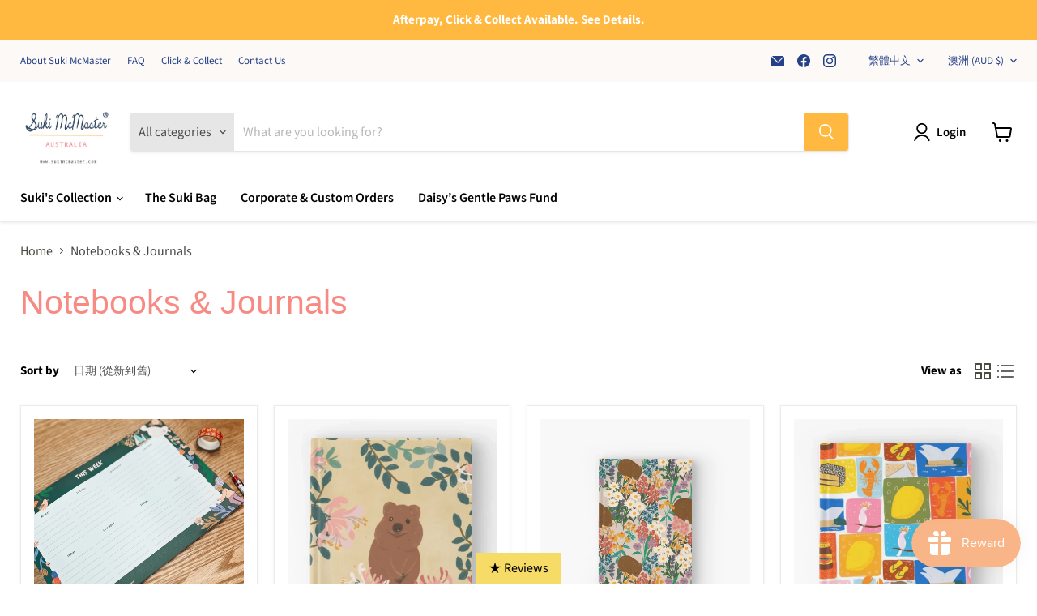

--- FILE ---
content_type: text/css
request_url: https://sukimcmaster.com/cdn/shop/t/45/assets/custom.css?v=58654414117767133581768473825
body_size: -230
content:
.product-form__action-wrapper{flex-direction:column!important;flex-wrap:unset!important}.product-form__action-wrapper>quantity-selector.quantity-selector{max-width:100%!important}.product-form__action-wrapper>quantity-selector.quantity-selector .samitaWS-orderLimit-widget-wrapper{width:100%!important}.samitaWS-actions.samitaWS-actions_default .samitaWS-quantity_default{max-width:100%!important;border:0!important}.samitaWS-actions.samitaWS-actions_default .samitaWS-quantity_default .samitaWS-orderLimit-widget-wrapper{width:100%!important;margin-left:20px!important}.samitaWS-actions.samitaWS-actions_default .samitaWS-quantity_default>span{border:1px solid #1e1e1e!important;border-radius:5px}span.badge.wholesale-badge.wholesale_product{background:#f6c809}body.customer-wholesale .badge.wholesale-badge.retail_only{display:block!important}span.badge.wholesale-badge.retail_only{display:none}span.product_tags span.badge{background:#f78b84;color:#fff;padding:5px;margin-bottom:5px;z-index:999!important;position:absolute;top:5px;left:5px;transform:translate(5px,5px);font-weight:600;font-size:13px}.samitaWS-header-actions-menu{display:none}body.customer-wholesale .productitem .productitem--actions:has(.disabled){cursor:not-allowed}body.customer-wholesale .product-form--atc-button.disabled{background-color:#ccc;color:#666;border-color:#999;pointer-events:none;cursor:not-allowed;opacity:.6}body.customer-wholesale button.productitem--action-trigger.disabled{cursor:not-allowed;pointer-events:none}
/*# sourceMappingURL=/cdn/shop/t/45/assets/custom.css.map?v=58654414117767133581768473825 */


--- FILE ---
content_type: text/javascript; charset=utf-8
request_url: https://sukimcmaster.com/zh/products/bunny-and-deer-blank-card.js
body_size: -129
content:
{"id":9937625225,"title":"Blank Card - Bear Celebration by Suki McMaster","handle":"bunny-and-deer-blank-card","description":"\u003cp\u003e \u003c\/p\u003e\nOriginal illustration by Melbourne artist Suki McMaster featuring bear and his friends having a party in the jungle. \n\u003cp\u003e \u003c\/p\u003e","published_at":"2017-07-03T17:26:29+10:00","created_at":"2017-07-05T10:49:23+10:00","vendor":"Suki McMaster","type":"card","tags":["australian made","bear","blank card","card","wholesale"],"price":595,"price_min":595,"price_max":595,"available":true,"price_varies":false,"compare_at_price":null,"compare_at_price_min":0,"compare_at_price_max":0,"compare_at_price_varies":false,"variants":[{"id":28840097480809,"title":"Default Title","option1":"Default Title","option2":null,"option3":null,"sku":"SM-CA-13","requires_shipping":true,"taxable":true,"featured_image":null,"available":true,"name":"Blank Card - Bear Celebration by Suki McMaster","public_title":null,"options":["Default Title"],"price":595,"weight":190,"compare_at_price":null,"inventory_management":"shopify","barcode":"0735850735283","requires_selling_plan":false,"selling_plan_allocations":[]}],"images":["\/\/cdn.shopify.com\/s\/files\/1\/2085\/3433\/files\/sukimcmaster_card_bear_celebration.jpg?v=1708151550"],"featured_image":"\/\/cdn.shopify.com\/s\/files\/1\/2085\/3433\/files\/sukimcmaster_card_bear_celebration.jpg?v=1708151550","options":[{"name":"Title","position":1,"values":["Default Title"]}],"url":"\/zh\/products\/bunny-and-deer-blank-card","media":[{"alt":null,"id":23912437121129,"position":1,"preview_image":{"aspect_ratio":1.0,"height":1080,"width":1080,"src":"https:\/\/cdn.shopify.com\/s\/files\/1\/2085\/3433\/files\/sukimcmaster_card_bear_celebration.jpg?v=1708151550"},"aspect_ratio":1.0,"height":1080,"media_type":"image","src":"https:\/\/cdn.shopify.com\/s\/files\/1\/2085\/3433\/files\/sukimcmaster_card_bear_celebration.jpg?v=1708151550","width":1080}],"requires_selling_plan":false,"selling_plan_groups":[]}

--- FILE ---
content_type: text/javascript
request_url: https://sukimcmaster.com/cdn/shop/t/45/assets/custom.js?v=170594596300549821561768473378
body_size: -112
content:
$(document).ready(function(){$("body.customer-wholesale .retail_product .productitem--action-trigger").addClass("disabled"),console.log("disabled class added to quick shop"),$("body").hasClass("customer-wholesale")&&($(".product-form--atc.retail_product").addClass("disabled"),$(".product-form--atc-button.retail_product").addClass("disabled"),console.log("disabled class added to atc"))}),$(document).ready(function(){if(!document.body.classList.contains("customer-wholesale")){const updateHeading=()=>{const cartHeading=document.querySelector(".samitaWS-drawer-container h1.active");return cartHeading?(cartHeading.textContent="My Cart",!0):!1};if(!updateHeading()){const observer=new MutationObserver(()=>{updateHeading()&&observer.disconnect()});observer.observe(document.body,{childList:!0,subtree:!0})}}}),$(document).ready(function($2){$2(".site-header-cart-icon").on("click",function(){$2("body").hasClass("customer-wholesale")||$2(".samitaWS-header-title-text h1.active").text("My Cart")})}),document.querySelectorAll("p").forEach(p=>{p.innerHTML==="&nbsp;"&&(p.style.display="none")});
//# sourceMappingURL=/cdn/shop/t/45/assets/custom.js.map?v=170594596300549821561768473378


--- FILE ---
content_type: text/javascript; charset=utf-8
request_url: https://sukimcmaster.com/zh/products/dancing-koala-blank-card.js
body_size: 103
content:
{"id":1325468942441,"title":"Blank Card - Dancing Koala by Suki McMaster","handle":"dancing-koala-blank-card","description":"\u003cp\u003e \u003cmeta charset=\"UTF-8\"\u003e\u003c\/p\u003e\n\u003cp\u003e \u003c\/p\u003e\n\u003cp\u003e\u003cmeta charset=\"UTF-8\"\u003e\u003cmeta charset=\"utf-8\"\u003eOriginal illustration by Melbourne artist Suki McMaster  featuring dancing koala having fun.\u003c\/p\u003e\n\u003cp\u003e \u003c\/p\u003e\n\u003cp\u003e\u003cspan\u003eSend your friend with one of our birthday greeting cards. A blank interior (with minimal illustration) lets your handwritten note take the center stage. \u003c\/span\u003e\u003c\/p\u003e\n\u003cp\u003e \u003c\/p\u003e","published_at":"2017-07-03T17:26:29+10:00","created_at":"2018-08-11T10:08:31+10:00","vendor":"Suki McMaster","type":"card","tags":["australia","australian","australian animal","australian animals","australian made","australiana gift","blank card","card","Koala","MELBOURNE MADE","overseas","souvenir","wholesale"],"price":595,"price_min":595,"price_max":595,"available":true,"price_varies":false,"compare_at_price":null,"compare_at_price_min":0,"compare_at_price_max":0,"compare_at_price_varies":false,"variants":[{"id":28845541359721,"title":"Default Title","option1":"Default Title","option2":null,"option3":null,"sku":"SM-CA-08","requires_shipping":true,"taxable":true,"featured_image":null,"available":true,"name":"Blank Card - Dancing Koala by Suki McMaster","public_title":null,"options":["Default Title"],"price":595,"weight":190,"compare_at_price":null,"inventory_management":"shopify","barcode":"0735850735238","requires_selling_plan":false,"selling_plan_allocations":[]}],"images":["\/\/cdn.shopify.com\/s\/files\/1\/2085\/3433\/products\/PRI0050.jpg?v=1688100376","\/\/cdn.shopify.com\/s\/files\/1\/2085\/3433\/products\/card11_inside_241cc4f7-3762-4074-965d-3f735d0c067b.jpg?v=1688100359"],"featured_image":"\/\/cdn.shopify.com\/s\/files\/1\/2085\/3433\/products\/PRI0050.jpg?v=1688100376","options":[{"name":"Title","position":1,"values":["Default Title"]}],"url":"\/zh\/products\/dancing-koala-blank-card","media":[{"alt":null,"id":1011858767977,"position":1,"preview_image":{"aspect_ratio":0.707,"height":3508,"width":2480,"src":"https:\/\/cdn.shopify.com\/s\/files\/1\/2085\/3433\/products\/PRI0050.jpg?v=1688100376"},"aspect_ratio":0.707,"height":3508,"media_type":"image","src":"https:\/\/cdn.shopify.com\/s\/files\/1\/2085\/3433\/products\/PRI0050.jpg?v=1688100376","width":2480},{"alt":null,"id":1011858243689,"position":2,"preview_image":{"aspect_ratio":1.308,"height":321,"width":420,"src":"https:\/\/cdn.shopify.com\/s\/files\/1\/2085\/3433\/products\/card11_inside_241cc4f7-3762-4074-965d-3f735d0c067b.jpg?v=1688100359"},"aspect_ratio":1.308,"height":321,"media_type":"image","src":"https:\/\/cdn.shopify.com\/s\/files\/1\/2085\/3433\/products\/card11_inside_241cc4f7-3762-4074-965d-3f735d0c067b.jpg?v=1688100359","width":420}],"requires_selling_plan":false,"selling_plan_groups":[]}

--- FILE ---
content_type: text/javascript; charset=utf-8
request_url: https://sukimcmaster.com/zh/products/truck-of-hearts-blank-card.js
body_size: 286
content:
{"id":2433408204905,"title":"Blank Card - Truck of Hearts by Suki McMaster","handle":"truck-of-hearts-blank-card","description":"\u003cp data-mce-fragment=\"1\"\u003e \u003c\/p\u003e\n\u003cp\u003eOriginal illustration by Melbourne artist Suki McMaster  featuring little penguin driving a truck load of hearts to her friends.\u003c\/p\u003e\n\u003cp\u003e \u003c\/p\u003e","published_at":"2017-07-03T17:26:29+10:00","created_at":"2019-03-15T09:45:17+11:00","vendor":"Suki McMaster","type":"card","tags":["australian made","blank card","card","hearts","valentine","wholesale"],"price":595,"price_min":595,"price_max":595,"available":true,"price_varies":false,"compare_at_price":null,"compare_at_price_min":0,"compare_at_price_max":0,"compare_at_price_varies":false,"variants":[{"id":28851324682345,"title":"Default Title","option1":"Default Title","option2":null,"option3":null,"sku":"SM-CA-04","requires_shipping":true,"taxable":true,"featured_image":null,"available":true,"name":"Blank Card - Truck of Hearts by Suki McMaster","public_title":null,"options":["Default Title"],"price":595,"weight":190,"compare_at_price":null,"inventory_management":"shopify","barcode":"0735850735184","requires_selling_plan":false,"selling_plan_allocations":[]}],"images":["\/\/cdn.shopify.com\/s\/files\/1\/2085\/3433\/files\/sukimcmaster_card_truckofhearts.jpg?v=1722321528"],"featured_image":"\/\/cdn.shopify.com\/s\/files\/1\/2085\/3433\/files\/sukimcmaster_card_truckofhearts.jpg?v=1722321528","options":[{"name":"Title","position":1,"values":["Default Title"]}],"url":"\/zh\/products\/truck-of-hearts-blank-card","media":[{"alt":null,"id":24698665140329,"position":1,"preview_image":{"aspect_ratio":1.0,"height":5000,"width":5000,"src":"https:\/\/cdn.shopify.com\/s\/files\/1\/2085\/3433\/files\/sukimcmaster_card_truckofhearts.jpg?v=1722321528"},"aspect_ratio":1.0,"height":5000,"media_type":"image","src":"https:\/\/cdn.shopify.com\/s\/files\/1\/2085\/3433\/files\/sukimcmaster_card_truckofhearts.jpg?v=1722321528","width":5000}],"requires_selling_plan":false,"selling_plan_groups":[]}

--- FILE ---
content_type: text/javascript; charset=utf-8
request_url: https://sukimcmaster.com/zh/products/mum-and-bub-emu-blank-card.js
body_size: 237
content:
{"id":9927279113,"title":"Blank Card - Emu by Suki McMaster","handle":"mum-and-bub-emu-blank-card","description":"\u003cp\u003e \u003c\/p\u003e\n\u003cp\u003e\u003cmeta charset=\"UTF-8\"\u003e\u003cmeta charset=\"utf-8\"\u003eOriginal illustration featuring emu mum kissing emu baby by Suki McMaster. \u003c\/p\u003e\n\u003cp\u003e \u003c\/p\u003e","published_at":"2017-07-03T17:26:29+10:00","created_at":"2017-07-03T17:27:23+10:00","vendor":"Suki McMaster","type":"card","tags":["australian made","blank card","card","emu","wholesale"],"price":595,"price_min":595,"price_max":595,"available":true,"price_varies":false,"compare_at_price":null,"compare_at_price_min":0,"compare_at_price_max":0,"compare_at_price_varies":false,"variants":[{"id":28850458329193,"title":"Default Title","option1":"Default Title","option2":null,"option3":null,"sku":"SM-CA-10","requires_shipping":true,"taxable":true,"featured_image":null,"available":true,"name":"Blank Card - Emu by Suki McMaster","public_title":null,"options":["Default Title"],"price":595,"weight":190,"compare_at_price":null,"inventory_management":"shopify","barcode":"0735850735252","requires_selling_plan":false,"selling_plan_allocations":[]}],"images":["\/\/cdn.shopify.com\/s\/files\/1\/2085\/3433\/files\/sukimcmaster_card_emu.jpg?v=1722311323"],"featured_image":"\/\/cdn.shopify.com\/s\/files\/1\/2085\/3433\/files\/sukimcmaster_card_emu.jpg?v=1722311323","options":[{"name":"Title","position":1,"values":["Default Title"]}],"url":"\/zh\/products\/mum-and-bub-emu-blank-card","media":[{"alt":null,"id":24698409910377,"position":1,"preview_image":{"aspect_ratio":1.0,"height":5000,"width":5000,"src":"https:\/\/cdn.shopify.com\/s\/files\/1\/2085\/3433\/files\/sukimcmaster_card_emu.jpg?v=1722311323"},"aspect_ratio":1.0,"height":5000,"media_type":"image","src":"https:\/\/cdn.shopify.com\/s\/files\/1\/2085\/3433\/files\/sukimcmaster_card_emu.jpg?v=1722311323","width":5000}],"requires_selling_plan":false,"selling_plan_groups":[]}

--- FILE ---
content_type: text/javascript; charset=utf-8
request_url: https://sukimcmaster.com/zh/products/suki-mcmaster-crocodile-birthday-card-blank-card.js
body_size: 379
content:
{"id":6894946156649,"title":"Blank Card - Crocodile Birthday by Suki McMaster","handle":"suki-mcmaster-crocodile-birthday-card-blank-card","description":"\u003cp\u003e \u003c\/p\u003e\n\u003cp\u003e\u003cmeta charset=\"utf-8\"\u003e Suki McMaster's charming artwork showcases a laid-back crocodile, delivering a scrumptious birthday cake to the festivities.\u003c\/p\u003e\n\u003cp\u003e\u003cspan\u003eSend your friend with one of our greeting cards. A blank interior (with minimal illustration) lets your handwritten note take the center stage. \u003c\/span\u003e\u003c\/p\u003e\n\u003cp\u003e\u003cbr\u003e\u003c\/p\u003e","published_at":"2022-07-16T09:21:57+10:00","created_at":"2022-07-16T09:21:57+10:00","vendor":"Suki McMaster","type":"crocodile","tags":["australia","australian","australian made","blank","blank card","card","melbourne made","wholesale"],"price":595,"price_min":595,"price_max":595,"available":true,"price_varies":false,"compare_at_price":null,"compare_at_price_min":0,"compare_at_price_max":0,"compare_at_price_varies":false,"variants":[{"id":40166322045033,"title":"Default Title","option1":"Default Title","option2":null,"option3":null,"sku":"SM-CA-26","requires_shipping":true,"taxable":true,"featured_image":null,"available":true,"name":"Blank Card - Crocodile Birthday by Suki McMaster","public_title":null,"options":["Default Title"],"price":595,"weight":190,"compare_at_price":null,"inventory_management":"shopify","barcode":"0735850735603","requires_selling_plan":false,"selling_plan_allocations":[]}],"images":["\/\/cdn.shopify.com\/s\/files\/1\/2085\/3433\/files\/sukimcmaster_card_birthday_crocodile.jpg?v=1708206072"],"featured_image":"\/\/cdn.shopify.com\/s\/files\/1\/2085\/3433\/files\/sukimcmaster_card_birthday_crocodile.jpg?v=1708206072","options":[{"name":"Title","position":1,"values":["Default Title"]}],"url":"\/zh\/products\/suki-mcmaster-crocodile-birthday-card-blank-card","media":[{"alt":null,"id":23913243410537,"position":1,"preview_image":{"aspect_ratio":1.0,"height":1080,"width":1080,"src":"https:\/\/cdn.shopify.com\/s\/files\/1\/2085\/3433\/files\/sukimcmaster_card_birthday_crocodile.jpg?v=1708206072"},"aspect_ratio":1.0,"height":1080,"media_type":"image","src":"https:\/\/cdn.shopify.com\/s\/files\/1\/2085\/3433\/files\/sukimcmaster_card_birthday_crocodile.jpg?v=1708206072","width":1080}],"requires_selling_plan":false,"selling_plan_groups":[]}

--- FILE ---
content_type: text/javascript; charset=utf-8
request_url: https://sukimcmaster.com/zh/products/cocky-blank-card.js
body_size: 707
content:
{"id":1318056427625,"title":"Blank Card - Australian Bird Cockatoo by Suki McMaster","handle":"cocky-blank-card","description":"\u003cp\u003e\u003cbr\u003e\u003c\/p\u003e\n\u003cp\u003eOriginal illustration by Melbourne artist Suki McMaster featuring cockatoo illustration. \u003c\/p\u003e\n\u003cp\u003e\u003cmeta charset=\"UTF-8\"\u003e\u003cspan\u003eThe legendary Cockatoo…an elegant, intelligent species and one of Australia’s favorite birds without a shadow of a doubt! Cockatoo’s epitomize love, affection and compassion, and I tried to represent this within my painting. Commonly known as the ‘love sponges’ of the parrots, I wanted to draw this picture to try and inspire and motivate us all to be more loving human beings; to select love over hate, to forgive rather than hold grudges and to choose a stunning smile over a ferocious frown. Ultimately, I hope you show as much love towards this painting as Cockatoo’s regularly show towards everybody!  \u003c\/span\u003e\u003c\/p\u003e\n\u003cp\u003e\u003cbr\u003e\u003c\/p\u003e","published_at":"2017-07-03T17:26:29+10:00","created_at":"2018-07-13T12:12:10+10:00","vendor":"Suki McMaster","type":"card","tags":["australia","australian","australian made","bird","blank card","card","MELBOURNE MADE","overseas","souvenir","wholesale"],"price":595,"price_min":595,"price_max":595,"available":true,"price_varies":false,"compare_at_price":null,"compare_at_price_min":0,"compare_at_price_max":0,"compare_at_price_varies":false,"variants":[{"id":28840210006121,"title":"Default Title","option1":"Default Title","option2":null,"option3":null,"sku":"SM-CA-02","requires_shipping":true,"taxable":true,"featured_image":null,"available":true,"name":"Blank Card - Australian Bird Cockatoo by Suki McMaster","public_title":null,"options":["Default Title"],"price":595,"weight":190,"compare_at_price":null,"inventory_management":"shopify","barcode":"0735850735160","requires_selling_plan":false,"selling_plan_allocations":[]}],"images":["\/\/cdn.shopify.com\/s\/files\/1\/2085\/3433\/files\/sukimcmaster_card_cockatoo.jpg?v=1708150911","\/\/cdn.shopify.com\/s\/files\/1\/2085\/3433\/products\/ScreenShot2020-09-07at3.37.40pm.png?v=1708150911"],"featured_image":"\/\/cdn.shopify.com\/s\/files\/1\/2085\/3433\/files\/sukimcmaster_card_cockatoo.jpg?v=1708150911","options":[{"name":"Title","position":1,"values":["Default Title"]}],"url":"\/zh\/products\/cocky-blank-card","media":[{"alt":null,"id":23912422801513,"position":1,"preview_image":{"aspect_ratio":1.0,"height":1080,"width":1080,"src":"https:\/\/cdn.shopify.com\/s\/files\/1\/2085\/3433\/files\/sukimcmaster_card_cockatoo.jpg?v=1708150911"},"aspect_ratio":1.0,"height":1080,"media_type":"image","src":"https:\/\/cdn.shopify.com\/s\/files\/1\/2085\/3433\/files\/sukimcmaster_card_cockatoo.jpg?v=1708150911","width":1080},{"alt":null,"id":7903458263145,"position":2,"preview_image":{"aspect_ratio":1.286,"height":496,"width":638,"src":"https:\/\/cdn.shopify.com\/s\/files\/1\/2085\/3433\/products\/ScreenShot2020-09-07at3.37.40pm.png?v=1708150911"},"aspect_ratio":1.286,"height":496,"media_type":"image","src":"https:\/\/cdn.shopify.com\/s\/files\/1\/2085\/3433\/products\/ScreenShot2020-09-07at3.37.40pm.png?v=1708150911","width":638}],"requires_selling_plan":false,"selling_plan_groups":[]}

--- FILE ---
content_type: text/javascript; charset=utf-8
request_url: https://sukimcmaster.com/zh/products/suki-mcmaster-happy-mothers-day-blank-card-1.js
body_size: 4
content:
{"id":7013538103401,"title":"Blank Card - Love You Kangaroo by Suki McMaster","handle":"suki-mcmaster-happy-mothers-day-blank-card-1","description":"\u003cp\u003e \u003c\/p\u003e\n\u003cp\u003e\u003cmeta charset=\"UTF-8\"\u003e\u003cspan data-mce-fragment=\"1\"\u003eSend a message of love and gratitude to the person who means the world to you! Original designed by Suki McMaster. \u003c\/span\u003e\u003c\/p\u003e\n\u003cp\u003e \u003c\/p\u003e","published_at":"2023-04-11T14:06:13+10:00","created_at":"2023-04-11T14:06:13+10:00","vendor":"Suki McMaster","type":"card","tags":["australia","australian","australian made","bird","blank card","card","her","MELBOURNE MADE","mother's day","mothers","mothers day gift","wholesale"],"price":595,"price_min":595,"price_max":595,"available":true,"price_varies":false,"compare_at_price":null,"compare_at_price_min":0,"compare_at_price_max":0,"compare_at_price_varies":false,"variants":[{"id":40576656769129,"title":"Default Title","option1":"Default Title","option2":null,"option3":null,"sku":"","requires_shipping":true,"taxable":true,"featured_image":null,"available":true,"name":"Blank Card - Love You Kangaroo by Suki McMaster","public_title":null,"options":["Default Title"],"price":595,"weight":190,"compare_at_price":null,"inventory_management":"shopify","barcode":"","requires_selling_plan":false,"selling_plan_allocations":[]}],"images":["\/\/cdn.shopify.com\/s\/files\/1\/2085\/3433\/products\/card_mothersday_kangaroo.jpg?v=1688095941","\/\/cdn.shopify.com\/s\/files\/1\/2085\/3433\/products\/card_mothersday_mockup1.jpg?v=1688095940"],"featured_image":"\/\/cdn.shopify.com\/s\/files\/1\/2085\/3433\/products\/card_mothersday_kangaroo.jpg?v=1688095941","options":[{"name":"Title","position":1,"values":["Default Title"]}],"url":"\/zh\/products\/suki-mcmaster-happy-mothers-day-blank-card-1","media":[{"alt":null,"id":23304561918057,"position":1,"preview_image":{"aspect_ratio":0.707,"height":3508,"width":2480,"src":"https:\/\/cdn.shopify.com\/s\/files\/1\/2085\/3433\/products\/card_mothersday_kangaroo.jpg?v=1688095941"},"aspect_ratio":0.707,"height":3508,"media_type":"image","src":"https:\/\/cdn.shopify.com\/s\/files\/1\/2085\/3433\/products\/card_mothersday_kangaroo.jpg?v=1688095941","width":2480},{"alt":null,"id":23304561950825,"position":2,"preview_image":{"aspect_ratio":0.75,"height":4608,"width":3456,"src":"https:\/\/cdn.shopify.com\/s\/files\/1\/2085\/3433\/products\/card_mothersday_mockup1.jpg?v=1688095940"},"aspect_ratio":0.75,"height":4608,"media_type":"image","src":"https:\/\/cdn.shopify.com\/s\/files\/1\/2085\/3433\/products\/card_mothersday_mockup1.jpg?v=1688095940","width":3456}],"requires_selling_plan":false,"selling_plan_groups":[]}

--- FILE ---
content_type: text/javascript; charset=utf-8
request_url: https://sukimcmaster.com/zh/products/wish-you-were-here-blank-card.js
body_size: -36
content:
{"id":4881747083369,"title":"Blank Card - Hello World by Suki McMaster","handle":"wish-you-were-here-blank-card","description":"\u003cp\u003eOriginal illustration by Melbourne artist Suki McMaster  featuring new born baby in a bunch of flowers. \u003c\/p\u003e\n\u003cp\u003e \u003c\/p\u003e","published_at":"2021-01-23T11:44:37+11:00","created_at":"2021-01-23T11:44:38+11:00","vendor":"Suki McMaster","type":"card","tags":["australian made","baby","baby gift","baby shower","baby shower gift","blank","blank card","card","melbourne made","wholesale"],"price":595,"price_min":595,"price_max":595,"available":true,"price_varies":false,"compare_at_price":null,"compare_at_price_min":0,"compare_at_price_max":0,"compare_at_price_varies":false,"variants":[{"id":33084368453737,"title":"Default Title","option1":"Default Title","option2":null,"option3":null,"sku":"SM-CA-22","requires_shipping":true,"taxable":true,"featured_image":null,"available":true,"name":"Blank Card - Hello World by Suki McMaster","public_title":null,"options":["Default Title"],"price":595,"weight":190,"compare_at_price":null,"inventory_management":"shopify","barcode":"0735850735436","requires_selling_plan":false,"selling_plan_allocations":[]}],"images":["\/\/cdn.shopify.com\/s\/files\/1\/2085\/3433\/files\/sukimcmaster_card_helloworld.jpg?v=1722311363","\/\/cdn.shopify.com\/s\/files\/1\/2085\/3433\/products\/ScreenShot2022-07-20at2.47.25pm.png?v=1722311370"],"featured_image":"\/\/cdn.shopify.com\/s\/files\/1\/2085\/3433\/files\/sukimcmaster_card_helloworld.jpg?v=1722311363","options":[{"name":"Title","position":1,"values":["Default Title"]}],"url":"\/zh\/products\/wish-you-were-here-blank-card","media":[{"alt":null,"id":24698410074217,"position":1,"preview_image":{"aspect_ratio":1.0,"height":5000,"width":5000,"src":"https:\/\/cdn.shopify.com\/s\/files\/1\/2085\/3433\/files\/sukimcmaster_card_helloworld.jpg?v=1722311363"},"aspect_ratio":1.0,"height":5000,"media_type":"image","src":"https:\/\/cdn.shopify.com\/s\/files\/1\/2085\/3433\/files\/sukimcmaster_card_helloworld.jpg?v=1722311363","width":5000},{"alt":null,"id":22446355185769,"position":2,"preview_image":{"aspect_ratio":0.755,"height":1126,"width":850,"src":"https:\/\/cdn.shopify.com\/s\/files\/1\/2085\/3433\/products\/ScreenShot2022-07-20at2.47.25pm.png?v=1722311370"},"aspect_ratio":0.755,"height":1126,"media_type":"image","src":"https:\/\/cdn.shopify.com\/s\/files\/1\/2085\/3433\/products\/ScreenShot2022-07-20at2.47.25pm.png?v=1722311370","width":850}],"requires_selling_plan":false,"selling_plan_groups":[]}

--- FILE ---
content_type: text/javascript; charset=utf-8
request_url: https://sukimcmaster.com/zh/products/suki-mcmaster-surfer-and-whale-blank-card.js
body_size: 571
content:
{"id":7037811589225,"title":"Blank Card - Surfer and Whale by Suki McMaster","handle":"suki-mcmaster-surfer-and-whale-blank-card","description":"\u003cp\u003e \u003c\/p\u003e\n\u003cp\u003e\u003cmeta charset=\"UTF-8\"\u003e\u003cspan data-mce-fragment=\"1\"\u003eI go whale watching every year before COVID and I love seeing the whale. The magnificent creature is so beautiful and calm. Every time I see them they put things perspective - we human are so small and sometimes we just like to amplify every single problems that we have. At the end of the day, we are part of the earth, and we are only a tiny little dust in this universe. \u003c\/span\u003e\u003cbr data-mce-fragment=\"1\"\u003e\u003cbr data-mce-fragment=\"1\"\u003e\u003cspan data-mce-fragment=\"1\"\u003eThis print is also inspired by the World Ocean Day and I really hope that we can do more to save our ocean. This is also about the beautiful connection between human and the ocean. With 90% of big fish populations depleted, and 50% of coral reefs destroyed, we are taking more from the ocean than can be replenished.\u003c\/span\u003e\u003cbr\u003e\u003c\/p\u003e\n\u003cp\u003e \u003c\/p\u003e","published_at":"2023-08-05T12:11:37+10:00","created_at":"2023-08-05T12:11:38+10:00","vendor":"Suki McMaster","type":"card","tags":["blank","card","wholesale"],"price":595,"price_min":595,"price_max":595,"available":true,"price_varies":false,"compare_at_price":null,"compare_at_price_min":0,"compare_at_price_max":0,"compare_at_price_varies":false,"variants":[{"id":40703618777193,"title":"Default Title","option1":"Default Title","option2":null,"option3":null,"sku":null,"requires_shipping":true,"taxable":true,"featured_image":null,"available":true,"name":"Blank Card - Surfer and Whale by Suki McMaster","public_title":null,"options":["Default Title"],"price":595,"weight":190,"compare_at_price":null,"inventory_management":"shopify","barcode":null,"requires_selling_plan":false,"selling_plan_allocations":[]}],"images":["\/\/cdn.shopify.com\/s\/files\/1\/2085\/3433\/files\/sukimcmaster_card_whale.jpg?v=1722311916"],"featured_image":"\/\/cdn.shopify.com\/s\/files\/1\/2085\/3433\/files\/sukimcmaster_card_whale.jpg?v=1722311916","options":[{"name":"Title","position":1,"values":["Default Title"]}],"url":"\/zh\/products\/suki-mcmaster-surfer-and-whale-blank-card","media":[{"alt":null,"id":24698412662889,"position":1,"preview_image":{"aspect_ratio":1.0,"height":5000,"width":5000,"src":"https:\/\/cdn.shopify.com\/s\/files\/1\/2085\/3433\/files\/sukimcmaster_card_whale.jpg?v=1722311916"},"aspect_ratio":1.0,"height":5000,"media_type":"image","src":"https:\/\/cdn.shopify.com\/s\/files\/1\/2085\/3433\/files\/sukimcmaster_card_whale.jpg?v=1722311916","width":5000}],"requires_selling_plan":false,"selling_plan_groups":[]}

--- FILE ---
content_type: text/javascript; charset=utf-8
request_url: https://sukimcmaster.com/zh/products/happy-daisy-blank-card.js
body_size: 207
content:
{"id":4828813918313,"title":"Blank Card - Happy Daisy by Suki McMaster","handle":"happy-daisy-blank-card","description":"\u003cp\u003eOriginal illustration by Melbourne artist Suki McMaster featuring her dog Daisy\u003c\/p\u003e\n\u003cp\u003e\u003cspan\u003eSend your friend with one of our birthday greeting cards. A blank interior (with minimal illustration) lets your handwritten note take the center stage. \u003c\/span\u003e\u003c\/p\u003e\n\u003cp\u003e\u003cspan\u003e\u003cspan style=\"color: rgb(227, 169, 6);\"\u003e\u003cstrong data-start=\"66\" data-end=\"94\"\u003eDaisy’s Gentle Paws Fund\u003c\/strong\u003e\u003c\/span\u003e\u003cbr data-start=\"94\" data-end=\"97\"\u003e\u003cspan style=\"color: rgb(227, 169, 6);\"\u003e50% of the profits from this product will be donated to the Australian Animal Protection Society in memory of our gentle shop dog, Daisy. Her legacy lives on—helping animals find love and a forever home. 🐾\u003c\/span\u003e\u003c\/span\u003e\u003c\/p\u003e","published_at":"2020-11-06T16:37:42+11:00","created_at":"2020-11-06T16:37:42+11:00","vendor":"Suki McMaster","type":"card","tags":["australian made","blank card","card","wholesale"],"price":595,"price_min":595,"price_max":595,"available":true,"price_varies":false,"compare_at_price":null,"compare_at_price_min":0,"compare_at_price_max":0,"compare_at_price_varies":false,"variants":[{"id":32927928090729,"title":"Default Title","option1":"Default Title","option2":null,"option3":null,"sku":"SM-CA-19","requires_shipping":true,"taxable":true,"featured_image":null,"available":true,"name":"Blank Card - Happy Daisy by Suki McMaster","public_title":null,"options":["Default Title"],"price":595,"weight":190,"compare_at_price":null,"inventory_management":"shopify","barcode":"0735850735405","requires_selling_plan":false,"selling_plan_allocations":[]}],"images":["\/\/cdn.shopify.com\/s\/files\/1\/2085\/3433\/files\/sukimcmaster_card_daisy.jpg?v=1722311275","\/\/cdn.shopify.com\/s\/files\/1\/2085\/3433\/files\/suki_mcmaster_wall_art_daisy.png?v=1748305186"],"featured_image":"\/\/cdn.shopify.com\/s\/files\/1\/2085\/3433\/files\/sukimcmaster_card_daisy.jpg?v=1722311275","options":[{"name":"Title","position":1,"values":["Default Title"]}],"url":"\/zh\/products\/happy-daisy-blank-card","media":[{"alt":null,"id":24698409517161,"position":1,"preview_image":{"aspect_ratio":1.0,"height":5000,"width":5000,"src":"https:\/\/cdn.shopify.com\/s\/files\/1\/2085\/3433\/files\/sukimcmaster_card_daisy.jpg?v=1722311275"},"aspect_ratio":1.0,"height":5000,"media_type":"image","src":"https:\/\/cdn.shopify.com\/s\/files\/1\/2085\/3433\/files\/sukimcmaster_card_daisy.jpg?v=1722311275","width":5000},{"alt":null,"id":24659812712553,"position":2,"preview_image":{"aspect_ratio":0.641,"height":946,"width":606,"src":"https:\/\/cdn.shopify.com\/s\/files\/1\/2085\/3433\/files\/suki_mcmaster_wall_art_daisy.png?v=1748305186"},"aspect_ratio":0.641,"height":946,"media_type":"image","src":"https:\/\/cdn.shopify.com\/s\/files\/1\/2085\/3433\/files\/suki_mcmaster_wall_art_daisy.png?v=1748305186","width":606}],"requires_selling_plan":false,"selling_plan_groups":[]}

--- FILE ---
content_type: text/javascript; charset=utf-8
request_url: https://sukimcmaster.com/zh/products/christmas-kookaburra-blank-card.js
body_size: 421
content:
{"id":186812858396,"title":"Birthday Card - Bunny Tiger and Bear Surprise by Suki McMaster","handle":"christmas-kookaburra-blank-card","description":"\u003cp\u003e\u003cmeta charset=\"utf-8\"\u003eOriginal illustration by Melbourne artist Suki McMaster featuring bunny rabbit holding a Black Forest birthday cake.\u003c\/p\u003e\n\u003cp\u003e\u003cspan\u003e\u003cbr\u003e\u003c\/span\u003e\u003c\/p\u003e","published_at":"2022-02-04T16:04:02+11:00","created_at":"2017-10-07T10:38:28+11:00","vendor":"Suki McMaster","type":"card","tags":["bear","birthday","blank","blank card","bunny","card","rabiit","tiger","wholesale"],"price":595,"price_min":595,"price_max":595,"available":true,"price_varies":false,"compare_at_price":null,"compare_at_price_min":0,"compare_at_price_max":0,"compare_at_price_varies":false,"variants":[{"id":28840189100137,"title":"Default Title","option1":"Default Title","option2":null,"option3":null,"sku":"SM-CA-05","requires_shipping":true,"taxable":true,"featured_image":null,"available":true,"name":"Birthday Card - Bunny Tiger and Bear Surprise by Suki McMaster","public_title":null,"options":["Default Title"],"price":595,"weight":190,"compare_at_price":null,"inventory_management":"shopify","barcode":"0735850735191","requires_selling_plan":false,"selling_plan_allocations":[]}],"images":["\/\/cdn.shopify.com\/s\/files\/1\/2085\/3433\/files\/sukimcmaster_card_suprise_birthday_box.jpg?v=1722311436","\/\/cdn.shopify.com\/s\/files\/1\/2085\/3433\/files\/sukimcmaster_card_birthday_box.jpg?v=1722322010","\/\/cdn.shopify.com\/s\/files\/1\/2085\/3433\/products\/card_birthday_photo.jpg?v=1722322010"],"featured_image":"\/\/cdn.shopify.com\/s\/files\/1\/2085\/3433\/files\/sukimcmaster_card_suprise_birthday_box.jpg?v=1722311436","options":[{"name":"Title","position":1,"values":["Default Title"]}],"url":"\/zh\/products\/christmas-kookaburra-blank-card","media":[{"alt":null,"id":24698410369129,"position":1,"preview_image":{"aspect_ratio":1.0,"height":5000,"width":5000,"src":"https:\/\/cdn.shopify.com\/s\/files\/1\/2085\/3433\/files\/sukimcmaster_card_suprise_birthday_box.jpg?v=1722311436"},"aspect_ratio":1.0,"height":5000,"media_type":"image","src":"https:\/\/cdn.shopify.com\/s\/files\/1\/2085\/3433\/files\/sukimcmaster_card_suprise_birthday_box.jpg?v=1722311436","width":5000},{"alt":null,"id":23912416804969,"position":2,"preview_image":{"aspect_ratio":1.0,"height":1080,"width":1080,"src":"https:\/\/cdn.shopify.com\/s\/files\/1\/2085\/3433\/files\/sukimcmaster_card_birthday_box.jpg?v=1722322010"},"aspect_ratio":1.0,"height":1080,"media_type":"image","src":"https:\/\/cdn.shopify.com\/s\/files\/1\/2085\/3433\/files\/sukimcmaster_card_birthday_box.jpg?v=1722322010","width":1080},{"alt":null,"id":21787241676905,"position":3,"preview_image":{"aspect_ratio":0.75,"height":4519,"width":3389,"src":"https:\/\/cdn.shopify.com\/s\/files\/1\/2085\/3433\/products\/card_birthday_photo.jpg?v=1722322010"},"aspect_ratio":0.75,"height":4519,"media_type":"image","src":"https:\/\/cdn.shopify.com\/s\/files\/1\/2085\/3433\/products\/card_birthday_photo.jpg?v=1722322010","width":3389}],"requires_selling_plan":false,"selling_plan_groups":[]}

--- FILE ---
content_type: text/javascript; charset=utf-8
request_url: https://sukimcmaster.com/zh/products/christmas-card-blank-card.js
body_size: -17
content:
{"id":6707112640617,"title":"Blank Card - Welcome Little One by Suki McMaster","handle":"christmas-card-blank-card","description":"\u003cp\u003e \u003c\/p\u003e\n\u003cp\u003e \u003c\/p\u003e\n\u003cp\u003e\u003cmeta charset=\"UTF-8\"\u003e\u003cmeta charset=\"UTF-8\"\u003e\u003cspan\u003eNew Baby Card featuring Australian Native Bird black cockatoo bringing little baby to the world \u003c\/span\u003e\u003c\/p\u003e\n\u003cp\u003e \u003c\/p\u003e\n\u003cp\u003e\u003cspan\u003eIllustrated and designed by Suki McMaster\u003c\/span\u003e\u003c\/p\u003e\n\u003cp\u003e \u003c\/p\u003e","published_at":"2022-02-05T12:53:51+11:00","created_at":"2021-09-28T18:33:08+10:00","vendor":"Suki McMaster","type":"card","tags":["australian animal","australian animals","australian made","australiana","baby","blank","card","overseas","wholesale"],"price":595,"price_min":595,"price_max":595,"available":true,"price_varies":false,"compare_at_price":null,"compare_at_price_min":0,"compare_at_price_max":0,"compare_at_price_varies":false,"variants":[{"id":39637915467881,"title":"Default Title","option1":"Default Title","option2":null,"option3":null,"sku":"SM-CA-01","requires_shipping":true,"taxable":true,"featured_image":null,"available":true,"name":"Blank Card - Welcome Little One by Suki McMaster","public_title":null,"options":["Default Title"],"price":595,"weight":190,"compare_at_price":null,"inventory_management":"shopify","barcode":"0735850735009","requires_selling_plan":false,"selling_plan_allocations":[]}],"images":["\/\/cdn.shopify.com\/s\/files\/1\/2085\/3433\/files\/sukimcmaster_card_welcome_little_one.jpg?v=1722311531","\/\/cdn.shopify.com\/s\/files\/1\/2085\/3433\/products\/card_baby.jpg?v=1722311534"],"featured_image":"\/\/cdn.shopify.com\/s\/files\/1\/2085\/3433\/files\/sukimcmaster_card_welcome_little_one.jpg?v=1722311531","options":[{"name":"Title","position":1,"values":["Default Title"]}],"url":"\/zh\/products\/christmas-card-blank-card","media":[{"alt":null,"id":24698411352169,"position":1,"preview_image":{"aspect_ratio":1.0,"height":5000,"width":5000,"src":"https:\/\/cdn.shopify.com\/s\/files\/1\/2085\/3433\/files\/sukimcmaster_card_welcome_little_one.jpg?v=1722311531"},"aspect_ratio":1.0,"height":5000,"media_type":"image","src":"https:\/\/cdn.shopify.com\/s\/files\/1\/2085\/3433\/files\/sukimcmaster_card_welcome_little_one.jpg?v=1722311531","width":5000},{"alt":null,"id":21792153698409,"position":2,"preview_image":{"aspect_ratio":1.5,"height":2000,"width":3000,"src":"https:\/\/cdn.shopify.com\/s\/files\/1\/2085\/3433\/products\/card_baby.jpg?v=1722311534"},"aspect_ratio":1.5,"height":2000,"media_type":"image","src":"https:\/\/cdn.shopify.com\/s\/files\/1\/2085\/3433\/products\/card_baby.jpg?v=1722311534","width":3000}],"requires_selling_plan":false,"selling_plan_groups":[]}

--- FILE ---
content_type: text/javascript; charset=utf-8
request_url: https://sukimcmaster.com/zh/products/bear-with-flowers-blank-card-1.js
body_size: -105
content:
{"id":4711358234729,"title":"Blank Card - Bear With Flowers by Suki McMaster","handle":"bear-with-flowers-blank-card-1","description":"\u003cmeta charset=\"utf-8\"\u003e\n\u003cp\u003e\u003cbr\u003e\u003c\/p\u003e\n\u003cp\u003eOriginal illustration by Melbourne artist Suki McMaster\u003c\/p\u003e\n\u003cp\u003e\u003cspan\u003eLet our little brown bear brings you a bunch of lovely flowers. \u003c\/span\u003e \u003c\/p\u003e","published_at":"2020-07-01T15:10:09+10:00","created_at":"2020-07-01T15:10:09+10:00","vendor":"Suki McMaster","type":"card","tags":["australian made","bear","blank card","card","wholesale"],"price":595,"price_min":595,"price_max":595,"available":true,"price_varies":false,"compare_at_price":null,"compare_at_price_min":0,"compare_at_price_max":0,"compare_at_price_varies":false,"variants":[{"id":32580936728681,"title":"Default Title","option1":"Default Title","option2":null,"option3":null,"sku":"SM-CA-21","requires_shipping":true,"taxable":true,"featured_image":null,"available":true,"name":"Blank Card - Bear With Flowers by Suki McMaster","public_title":null,"options":["Default Title"],"price":595,"weight":190,"compare_at_price":null,"inventory_management":"shopify","barcode":"0735850735429","requires_selling_plan":false,"selling_plan_allocations":[]}],"images":["\/\/cdn.shopify.com\/s\/files\/1\/2085\/3433\/files\/sukimcmaster_card_bearwithflowers.jpg?v=1708151864"],"featured_image":"\/\/cdn.shopify.com\/s\/files\/1\/2085\/3433\/files\/sukimcmaster_card_bearwithflowers.jpg?v=1708151864","options":[{"name":"Title","position":1,"values":["Default Title"]}],"url":"\/zh\/products\/bear-with-flowers-blank-card-1","media":[{"alt":null,"id":23912442789993,"position":1,"preview_image":{"aspect_ratio":1.0,"height":1080,"width":1080,"src":"https:\/\/cdn.shopify.com\/s\/files\/1\/2085\/3433\/files\/sukimcmaster_card_bearwithflowers.jpg?v=1708151864"},"aspect_ratio":1.0,"height":1080,"media_type":"image","src":"https:\/\/cdn.shopify.com\/s\/files\/1\/2085\/3433\/files\/sukimcmaster_card_bearwithflowers.jpg?v=1708151864","width":1080}],"requires_selling_plan":false,"selling_plan_groups":[]}

--- FILE ---
content_type: text/javascript; charset=utf-8
request_url: https://sukimcmaster.com/zh/products/birthday-bear-blank-card.js
body_size: 368
content:
{"id":2433410334825,"title":"Blank Card - Birthday Bear by Suki McMaster","handle":"birthday-bear-blank-card","description":"\u003cp\u003e \u003c\/p\u003e\nOriginal illustration by Melbourne artist Suki McMaster  featuring Mr Bear holding a cake and a little present. This card is blank inside can be use for different occasions .\n\u003cp\u003e \u003c\/p\u003e","published_at":"2017-07-03T17:26:29+10:00","created_at":"2019-03-15T09:47:30+11:00","vendor":"Suki McMaster","type":"card","tags":["australian made","bear","birthday","blank card","cake","card","rabbit","wholesale"],"price":595,"price_min":595,"price_max":595,"available":true,"price_varies":false,"compare_at_price":null,"compare_at_price_min":0,"compare_at_price_max":0,"compare_at_price_varies":false,"variants":[{"id":28839888027753,"title":"Default Title","option1":"Default Title","option2":null,"option3":null,"sku":"SM-CA-17","requires_shipping":true,"taxable":true,"featured_image":null,"available":true,"name":"Blank Card - Birthday Bear by Suki McMaster","public_title":null,"options":["Default Title"],"price":595,"weight":190,"compare_at_price":null,"inventory_management":"shopify","barcode":"0735850735320","requires_selling_plan":false,"selling_plan_allocations":[]}],"images":["\/\/cdn.shopify.com\/s\/files\/1\/2085\/3433\/files\/sukimcmaster_card_birthday_bear.jpg?v=1708151989","\/\/cdn.shopify.com\/s\/files\/1\/2085\/3433\/products\/ScreenShot2020-09-07at3.14.51pm.png?v=1708151989"],"featured_image":"\/\/cdn.shopify.com\/s\/files\/1\/2085\/3433\/files\/sukimcmaster_card_birthday_bear.jpg?v=1708151989","options":[{"name":"Title","position":1,"values":["Default Title"]}],"url":"\/zh\/products\/birthday-bear-blank-card","media":[{"alt":null,"id":23912448589929,"position":1,"preview_image":{"aspect_ratio":1.0,"height":1080,"width":1080,"src":"https:\/\/cdn.shopify.com\/s\/files\/1\/2085\/3433\/files\/sukimcmaster_card_birthday_bear.jpg?v=1708151989"},"aspect_ratio":1.0,"height":1080,"media_type":"image","src":"https:\/\/cdn.shopify.com\/s\/files\/1\/2085\/3433\/files\/sukimcmaster_card_birthday_bear.jpg?v=1708151989","width":1080},{"alt":null,"id":7903432999017,"position":2,"preview_image":{"aspect_ratio":1.288,"height":503,"width":648,"src":"https:\/\/cdn.shopify.com\/s\/files\/1\/2085\/3433\/products\/ScreenShot2020-09-07at3.14.51pm.png?v=1708151989"},"aspect_ratio":1.288,"height":503,"media_type":"image","src":"https:\/\/cdn.shopify.com\/s\/files\/1\/2085\/3433\/products\/ScreenShot2020-09-07at3.14.51pm.png?v=1708151989","width":648}],"requires_selling_plan":false,"selling_plan_groups":[]}

--- FILE ---
content_type: text/javascript; charset=utf-8
request_url: https://sukimcmaster.com/zh/products/pink-sloth-blank-card.js
body_size: -143
content:
{"id":4828736684137,"title":"Blank Card - Sloth Family by Suki McMaster","handle":"pink-sloth-blank-card","description":"\u003cp data-mce-fragment=\"1\"\u003e \u003c\/p\u003e\n\u003cp\u003eOriginal illustration by Melbourne artist Suki McMaster featuring sloth with pink floral background\u003c\/p\u003e\n\u003cp\u003e \u003c\/p\u003e\n\u003cp\u003e \u003c\/p\u003e","published_at":"2020-11-06T11:14:43+11:00","created_at":"2020-11-06T11:14:43+11:00","vendor":"Suki McMaster","type":"card","tags":["australian made","blank","blank card","card","sloth","wholesale"],"price":595,"price_min":595,"price_max":595,"available":true,"price_varies":false,"compare_at_price":null,"compare_at_price_min":0,"compare_at_price_max":0,"compare_at_price_varies":false,"variants":[{"id":32927565217897,"title":"Default Title","option1":"Default Title","option2":null,"option3":null,"sku":"SM-CA-18","requires_shipping":true,"taxable":true,"featured_image":null,"available":true,"name":"Blank Card - Sloth Family by Suki McMaster","public_title":null,"options":["Default Title"],"price":595,"weight":190,"compare_at_price":null,"inventory_management":"shopify","barcode":"0735850735368","requires_selling_plan":false,"selling_plan_allocations":[]}],"images":["\/\/cdn.shopify.com\/s\/files\/1\/2085\/3433\/files\/sukimcmaster_card_pinksloth.jpg?v=1722311000"],"featured_image":"\/\/cdn.shopify.com\/s\/files\/1\/2085\/3433\/files\/sukimcmaster_card_pinksloth.jpg?v=1722311000","options":[{"name":"Title","position":1,"values":["Default Title"]}],"url":"\/zh\/products\/pink-sloth-blank-card","media":[{"alt":null,"id":24698408206441,"position":1,"preview_image":{"aspect_ratio":1.0,"height":5000,"width":5000,"src":"https:\/\/cdn.shopify.com\/s\/files\/1\/2085\/3433\/files\/sukimcmaster_card_pinksloth.jpg?v=1722311000"},"aspect_ratio":1.0,"height":5000,"media_type":"image","src":"https:\/\/cdn.shopify.com\/s\/files\/1\/2085\/3433\/files\/sukimcmaster_card_pinksloth.jpg?v=1722311000","width":5000}],"requires_selling_plan":false,"selling_plan_groups":[]}